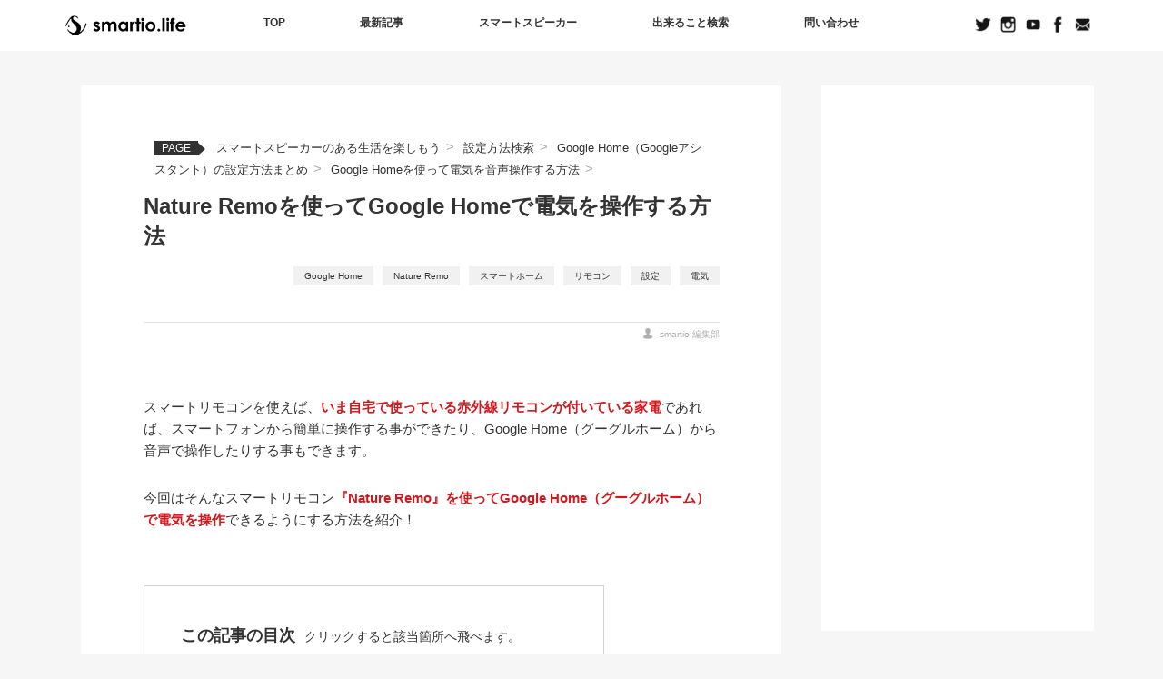

--- FILE ---
content_type: text/html; charset=UTF-8
request_url: https://smartio.life/smartspeaker/setting/google-home/light/nature-remo/
body_size: 18421
content:
<!DOCTYPE html>
<html lang="ja"
	prefix="og: https://ogp.me/ns#"  class="no-js">
<head>
	<meta charset="UTF-8">
	<meta name="viewport" content="width=device-width, user-scalable=no">
	<link rel="profile" href="http://gmpg.org/xfn/11">
	<link rel="pingback" href="https://smartio.life/xmlrpc.php">

	<!--[if lt IE 9]>
	<script src="https://smartio.life/wp-content/themes/twentyfifteen/js/html5.js"></script>
	<![endif]-->
	<script>(function(html){html.className = html.className.replace(/\bno-js\b/,'js')})(document.documentElement);</script>
<title>Nature Remoを使ってGoogle Homeで電気を操作する方法 | smartio.life</title>
	    <script>
	        var ajaxurl = "https://smartio.life/wp-admin/admin-ajax.php";
	    </script>
	    <script>
        var ajaxurl = 'https://smartio.life/wp-admin/admin-ajax.php';
    </script>

<!-- All in One SEO Pack 3.3.4 によって Michael Torbert の Semper Fi Web Design[542,606] -->
<meta name="description"  content="Nature Remo（ネイチャーリモ）を使ってGoogle Home（グーグルホーム）で電気をつける！" />

<meta name="keywords"  content="スマートリモコン,nature,remo,google,home,グーグルホーム,電気,google home,nature remo,スマートホーム,リモコン,設定" />

<script type="application/ld+json" class="aioseop-schema">{"@context":"https://schema.org","@graph":[{"@type":"Organization","@id":"https://smartio.life/#organization","url":"https://smartio.life/","name":"smartio.life","sameAs":[]},{"@type":"WebSite","@id":"https://smartio.life/#website","url":"https://smartio.life/","name":"smartio.life","publisher":{"@id":"https://smartio.life/#organization"}},{"@type":"WebPage","@id":"https://smartio.life/smartspeaker/setting/google-home/light/nature-remo/#webpage","url":"https://smartio.life/smartspeaker/setting/google-home/light/nature-remo/","inLanguage":"ja","name":"Nature Remo\u3092\u4f7f\u3063\u3066Google Home\u3067\u96fb\u6c17\u3092\u64cd\u4f5c\u3059\u308b\u65b9\u6cd5","isPartOf":{"@id":"https://smartio.life/#website"},"image":{"@type":"ImageObject","@id":"https://smartio.life/smartspeaker/setting/google-home/light/nature-remo/#primaryimage","url":"https://smartio.life/wp-content/uploads/2018/05/googlehome-remo-light_newthumbnail.png","width":400,"height":282},"primaryImageOfPage":{"@id":"https://smartio.life/smartspeaker/setting/google-home/light/nature-remo/#primaryimage"},"datePublished":"2018-02-26T02:53:49+00:00","dateModified":"2026-01-06T09:46:57+00:00","description":"Nature Remo\uff08\u30cd\u30a4\u30c1\u30e3\u30fc\u30ea\u30e2\uff09\u3092\u4f7f\u3063\u3066Google Home\uff08\u30b0\u30fc\u30b0\u30eb\u30db\u30fc\u30e0\uff09\u3067\u96fb\u6c17\u3092\u3064\u3051\u308b\uff01"}]}</script>
<link rel="canonical" href="https://smartio.life/smartspeaker/setting/google-home/light/nature-remo/" />
<meta property="og:type" content="article" />
<meta property="og:title" content="Nature Remoを使ってGoogle Homeで電気を操作する方法 | smartio.life" />
<meta property="og:description" content="Nature Remo（ネイチャーリモ）を使ってGoogle Home（グーグルホーム）で電気をつける！" />
<meta property="og:url" content="https://smartio.life/smartspeaker/setting/google-home/light/nature-remo/" />
<meta property="og:site_name" content="smartio.life" />
<meta property="og:image" content="https://smartio.life/wp-content/uploads/2018/05/googlehome-remo-light_newthumbnail.png" />
<meta property="article:published_time" content="2018-02-26T02:53:49Z" />
<meta property="article:modified_time" content="2026-01-06T09:46:57Z" />
<meta property="og:image:secure_url" content="https://smartio.life/wp-content/uploads/2018/05/googlehome-remo-light_newthumbnail.png" />
<meta name="twitter:card" content="summary_large_image" />
<meta name="twitter:title" content="Nature Remoを使ってGoogle Homeで電気を操作する方法 | smartio.life" />
<meta name="twitter:description" content="Nature Remo（ネイチャーリモ）を使ってGoogle Home（グーグルホーム）で電気をつける！" />
<meta name="twitter:image" content="https://smartio.life/wp-content/uploads/2018/05/googlehome-remo-light_newthumbnail.png" />
<!-- All in One SEO Pack -->
<link rel='dns-prefetch' href='//s.w.org' />
<link rel="alternate" type="application/rss+xml" title="smartio.life &raquo; フィード" href="https://smartio.life/feed/" />
<link rel="alternate" type="application/rss+xml" title="smartio.life &raquo; コメントフィード" href="https://smartio.life/comments/feed/" />
<link rel='stylesheet' id='contact-form-7-css'  href='https://smartio.life/wp-content/plugins/contact-form-7/includes/css/styles.css?ver=5.1.6' type='text/css' media='all' />
<link rel='stylesheet' id='genericons-css'  href='https://smartio.life/wp-content/themes/twentyfifteen/genericons/genericons.css?ver=3.2' type='text/css' media='all' />
<link rel='stylesheet' id='twentyfifteen-style-css'  href='https://smartio.life/wp-content/themes/twentyfifteen/style.css?ver=4.9.26' type='text/css' media='all' />
<!--[if lt IE 9]>
<link rel='stylesheet' id='twentyfifteen-ie-css'  href='https://smartio.life/wp-content/themes/twentyfifteen/css/ie.css?ver=20141010' type='text/css' media='all' />
<![endif]-->
<!--[if lt IE 8]>
<link rel='stylesheet' id='twentyfifteen-ie7-css'  href='https://smartio.life/wp-content/themes/twentyfifteen/css/ie7.css?ver=20141010' type='text/css' media='all' />
<![endif]-->
<link rel='stylesheet' id='yesno_style-css'  href='https://smartio.life/wp-content/plugins/yesno/css/style.css?ver=1.0.8' type='text/css' media='all' />
<link rel='https://api.w.org/' href='https://smartio.life/wp-json/' />
<link rel='shortlink' href='https://smartio.life/?p=5153' />
<link rel="alternate" type="application/json+oembed" href="https://smartio.life/wp-json/oembed/1.0/embed?url=https%3A%2F%2Fsmartio.life%2Fsmartspeaker%2Fsetting%2Fgoogle-home%2Flight%2Fnature-remo%2F" />
<link rel="alternate" type="text/xml+oembed" href="https://smartio.life/wp-json/oembed/1.0/embed?url=https%3A%2F%2Fsmartio.life%2Fsmartspeaker%2Fsetting%2Fgoogle-home%2Flight%2Fnature-remo%2F&#038;format=xml" />
<link rel="icon" href="https://smartio.life/wp-content/uploads/2018/09/fabicon-sakanakun-300x300-150x150.png" sizes="32x32" />
<link rel="icon" href="https://smartio.life/wp-content/uploads/2018/09/fabicon-sakanakun-300x300.png" sizes="192x192" />
<link rel="apple-touch-icon-precomposed" href="https://smartio.life/wp-content/uploads/2018/09/fabicon-sakanakun-300x300.png" />
<meta name="msapplication-TileImage" content="https://smartio.life/wp-content/uploads/2018/09/fabicon-sakanakun-300x300.png" />
		
		
    <script type="text/javascript" src="https://ajax.googleapis.com/ajax/libs/jquery/1.8.1/jquery.min.js?ver=1.8.1"></script>
	<script type="text/javascript" src="/wp-content/themes/twentyfifteen/slick/slick.min.js"></script>
<!-- ↓Global site tag (gtag.js) - Google Analytics↓ -->
<script async src="https://www.googletagmanager.com/gtag/js?id=UA-109768571-1"></script>
<script>
  window.dataLayer = window.dataLayer || [];
  function gtag(){dataLayer.push(arguments);}
  gtag('js', new Date());
  gtag('config', 'UA-109768571-1');
</script>
<!-- Google Tag Manager -->
<script>(function(w,d,s,l,i){w[l]=w[l]||[];w[l].push({'gtm.start':
new Date().getTime(),event:'gtm.js'});var f=d.getElementsByTagName(s)[0],
j=d.createElement(s),dl=l!='dataLayer'?'&l='+l:'';j.async=true;j.src=
'https://www.googletagmanager.com/gtm.js?id='+i+dl;f.parentNode.insertBefore(j,f);
})(window,document,'script','dataLayer','GTM-P3RQWPB');</script>
<!-- End Google Tag Manager -->

	<!-- NEWTOPPAGE only -->

	</head>

<body class="page-template-default page page-id-5153 page-child parent-pageid-2487">
	
<!-- Google Tag Manager (noscript) -->
<noscript><iframe src="https://www.googletagmanager.com/ns.html?id=GTM-P3RQWPB"
height="0" width="0" style="display:none;visibility:hidden"></iframe></noscript>
<!-- End Google Tag Manager (noscript) -->

<script>
		function changeTwitterWidgetDesign(){
		var $twitter_widget = $('iframe.twitter-timeline');
		var $twitter_widget_contents = $twitter_widget.contents();
		if ($twitter_widget.length > 0 && $twitter_widget[0].contentWindow.document.body.innerHTML !== ""){
		$twitter_widget_contents.find('head').append('<link href="https://smartio.life/wp-content/themes/twentyfifteen/twitter-time.css" rel="stylesheet" 	type="text/css">');
	}
		else {
		setTimeout(function(){
		changeTwitterWidgetDesign();
		}, 350);
	}
}
changeTwitterWidgetDesign();
</script>
	
	
	
<!-- PC -->

<div id="page" class="hfeed site">
	

<!-- PC start -->

	
<header id="masthead" class="site-header" role="banner">
	
<!-- NAGACHAN  -->	
	
<script type="text/javascript">
$(function() {
    var nav = $('.main-navigation');
    var navTop = nav.offset().top;
	var navHeight = $(nav).height();
    $(window).scroll(function () {
        var winTop = $(this).scrollTop();
        if (winTop >= navTop + navHeight) {
            nav.addClass('fixed');
        } else if (winTop <= navTop + navHeight) {
            nav.removeClass('fixed');
        }
    });
});
</script>

	<nav id="site-navigation" class="main-navigation" role="navigation">
		
		<div class="front-header-inner">
		<h1 class="site-title"><a href="https://smartio.life/" rel="home"><img src="https://smartio.life/wp-content/uploads/2019/12/smartio-blacklogo.png" alt="smartio"></a></h1>

		<div class="nav-top">
			<div class="fixed-inner">
			<div class="width-menutoggle">
				<ul class="clearfix">
					<li><a href="/">TOP</a></li>
					<li><a href="/news/">最新記事</a></li>
					<li><a href="/smartspeaker/">スマートスピーカー</a></li>
					<li><a href="/setting/">出来ること検索</a></li>
					<li><a href="/contact/">問い合わせ</a></li>
				</ul>
			</div>
			</div>
		</div>


		<ul>
			<li><a href="https://twitter.com/smartiolife" target="_blank" rel="nofollow"><img src="https://smartio.life/wp-content/uploads/2019/12/nav-front-sns01.png" alt="Twitter"></a></li>
			<li><a href="https://www.instagram.com/smartiolife/" target="_blank" rel="nofollow"><img src="https://smartio.life/wp-content/uploads/2019/12/nav-front-sns02.png" alt="Instagram"></a></li>
			<li><a href="https://www.youtube.com/channel/UCOPqOWugk_UVNw2SumROJ6A" target="_blank" rel="nofollow"><img src="https://smartio.life/wp-content/uploads/2019/12/nav-front-sns03.png" alt="Youtube"></a></li>
			<li><a href="https://www.facebook.com/smartiolife/" target="_blank" rel="nofollow"><img src="https://smartio.life/wp-content/uploads/2019/12/nav-front-sns04.png" alt="Facebook"></a></li>
			<li><a href="/contact/"><img src="https://smartio.life/wp-content/uploads/2019/12/nav-front-sns05.png" alt="問い合わせ"></a></li>
		</ul>
	
	</div>
	</nav>
			
	<!-- NAGACHAN  -->
</header>
	

	
	
	

	
	
	
	
<!-- PC -->
	

<!-- mobile -->
	

<!-- iPad -->	
	
	
	
	
	
<script type="text/javascript">
$(function(){
	$('a picture').hover(function(){
		$(this).find('source').attr('srcset', $(this).find('source').attr('srcset').replace('_off', '_hover'));
	}, function(){
		if (!$(this).hasClass('currentPage')) {             
			$(this).find('source').attr('srcset', $(this).find('source').attr('srcset').replace('_hover', '_off'));
		}
	}); 
	$('a img').hover(function(){
		$(this).attr('src', $(this).attr('src').replace('_off', '_hover'));
	}, function(){
		if (!$(this).hasClass('currentPage')) {
			$(this).attr('src', $(this).attr('src').replace('_hover', '_off'));	
		}
	});
});
</script>
	

				
			
			
		
		
		
		
		
		
	
	
	
	
	
	
	
	
	<div id="content" class="site-content">
		
		



	<div id="primary" class="content-area">
		<main id="main" class="site-main" role="main">

		
<article id="post-5153" class="post-5153 page type-page status-publish has-post-thumbnail hentry category-google-home tag-google-home tag-nature-remo tag-smarthome tag-remote-controller tag-configuration tag-electrical">
	
	
	
			       	          	          
	
		<div id="breadcrumbs">
		<span class="bread_page">PAGE</span>		<a href="https://smartio.life/smartspeaker/" title="スマートスピーカーのある生活を楽しもう">
	スマートスピーカーのある生活を楽しもう</a><span id="arrow-breadcrumbs">></span>
		<a href="https://smartio.life/smartspeaker/setting/" title="設定方法検索">
	設定方法検索</a><span id="arrow-breadcrumbs">></span>
		<a href="https://smartio.life/smartspeaker/setting/google-home/" title="Google Home（Googleアシスタント）の設定方法まとめ">
	Google Home（Googleアシスタント）の設定方法まとめ</a><span id="arrow-breadcrumbs">></span>
		<a href="https://smartio.life/smartspeaker/setting/google-home/light/" title="Google Homeを使って電気を音声操作する方法">
	Google Homeを使って電気を音声操作する方法</a><span id="arrow-breadcrumbs">></span>
			</div>
	
	
			     <header class="entry-header">
				 <h1 class="entry-title" itemprop="headline">Nature Remoを使ってGoogle Homeで電気を操作する方法</h1>				 <div class="tags_head"><ul><li><a href="https://smartio.life/tag/google-home/" rel="tag">Google Home</a></li><li><a href="https://smartio.life/tag/nature-remo/" rel="tag">Nature Remo</a></li><li><a href="https://smartio.life/tag/smarthome/" rel="tag">スマートホーム</a></li><li><a href="https://smartio.life/tag/remote-controller/" rel="tag">リモコン</a></li><li><a href="https://smartio.life/tag/configuration/" rel="tag">設定</a></li><li><a href="https://smartio.life/tag/electrical/" rel="tag">電気</a></li></ul></div>
				 <div class="author_head"><span class="author" itemprop="author">smartio 編集部</span></div>
			     </header><!-- .entry-header -->
	          		   			
	<!---<p>掲示板</p>--->
	
	
	<div class="entry-content">
		<p>スマートリモコンを使えば、<span class="red bold">いま自宅で使っている赤外線リモコンが付いている家電</span>であれば、スマートフォンから簡単に操作する事ができたり、Google Home（グーグルホーム）から音声で操作したりする事もできます。</p>

<p>今回はそんなスマートリモコン<span class="red bold">『Nature Remo』を使ってGoogle Home（グーグルホーム）で電気を操作</span>できるようにする方法を紹介！</p>


<div class="table_of_contents">
	<p>この記事の目次<span>クリックすると該当箇所へ飛べます。</span></p>

	<ul class="main_ul">
		<li><a href="#01"><span class="num">1</span>Google HomeでNature Remoを操作するのに必要な物</a></li>
		<li><a href="#02"><span class="num">2</span>Google Homeアプリで『Nature Remo』スキルを追加</a></li>
		<li>
			<ul>
				<li><a href="#03"><span class="num">2-1</span>ルーティン機能！簡単な言い方にする</a></li>
				<li><a href="#04"><span class="num">2-2</span>Google Home（グーグルホーム）で『Nature Remo』を使って電気をつける</a></li>
			</ul>
		</li>
	</ul>
</div>



<h2 class="headline_second" id="01" title="設定に必要なもの"><span class="headline_num">1.</span>Google HomeでNature Remoを操作するために必要なもの</h2>



<ul class="list_number">
	<li>Wi-Fiアクセスポイント</li>
	<li>スマートフォンあるいはタブレット</li>
	<li>Nature Remo</li>
	<li>Nature Remoスマートフォンアプリ</li>
	<li>Google Home（デバイス）</li>
	<li>Google Homeアプリ</li>
</ul>

<p>スマートスピーカー（デバイス）に関しては、『Google Home』『Google Home mini』どちらでも大丈夫です。</p>

<h2 class="headline_second" id="02" title="設定手順"><span class="headline_num">2.</span>Google Homeアプリで『Nature Remo』を有効化する</h2>


<p>Google HomeでNature Remoで登録したリモコンを音声で操作できるようにするには、まず<span class="red bold">Google Homeアプリで『Nature Remo』のリンクと連携</span>させて使えるようにしましょう。</p>

<p>Google HomeアプリとNature Remoをリンクさせるには以下のように話しかけてください！</p>

<div class="talk">

        <div class="talk_01">
	<span>OK Google、ネイチャーリモと繋いで</span>
	</div>


        <div class="talk_02">
	<span>ネイチャーリモとリンクされていません。Google HomeアプリでネイチャーリモとGoogleアカウントをリンクできます。</span>
	</div>

</div>

<p>このように、Google Homeに言われます。言われた通りにGoogleアプリを開いて、Nature Remoとの連携を進みていきましょう！</p>


<img src="https://smartio.life/wp-content/uploads/2018/02/googlehome-natureremo-aricon01.png" alt="Google HomeでNature Remoを使う方法" class="center-img">


<p>上画像（左）のように、青色の『<span class="red bold">Nature Remoにリンク</span>』と表示されます。右下にある『リンク』をタップしてアカウントのリンクを進めていきましょう！</p>

<p>これでもう既にGoogle HomeアプリとNature Remoのアカウントはリンクされ、音声だけで操作ができるようになっています。ただ注意してもらいたいのが、<span class="red bold">スマートフォンアプリ『Nature Remo』の方で家電のリモコンを設定しておく必要</span>があります！</p>

<p>家電の登録に関しては、下の記事を参考にしてください。</p>


<dl class="link">
	<dt>Nature Remoセットアップ</dt>
	<dd>
		<ul>
			<li><a href="https://smartio.life/smartspeaker/setting/nature-remo/#04">Nature Remoでデバイス（家電）の登録・操作方法</a></li>
		</ul>
	</dd>
</dl>


<p>Nature Remoアプリの方で電気の登録を既に行っている場合は、『<span class="red bold">OK Google、ネイチャーリモを使って電気をつけて</span>』と話しかければちゃんと電気の電源を入れてくれるます！</p>

<p>話しかけ方例は以下の通りです。</p>

<table class="im_tbale">
<tbody>
<tr>
<td align="left" style="width:30%;">電源のON/OFF</td>
<td align="left">・「OK,Google. ネイチャーリモを使って電気をつけて」<br>・「OK,Google. ネイチャーリモを使って電気を消して」</td>
</tr>
<tr>
<td align="left">明るさの切り替え <span class="red bold">※1</span></td>
<td align="left">・「OK,Google. ネイチャーリモを使って電気を暗くして」</td>
</tr>
</tbody>
</table>

<p><small><span class="red bold">※1</span>　明るさの切り替えに関しては登録した赤外線リモコンに明るさ切り替えの機能が元々ある場合に限るので注意してください。</small></p>

<p>でもただ電気をつけるのに、『ネイチャーリモを使って』と毎回言わないといけないのは面倒じゃないですか？そういう時は<span class="red bold">ルーティン機能</span>を使いましょう！</p>


<h3 class="headline_third" id="03" title="ルーティン機能で言い換え"><span class="headline_num">2-1</span>ルーティン機能で言い換え！簡単な言い方にする</h3>

<img src="https://smartio.life/wp-content/uploads/2019/10/googlehome-routin3.jpg" class="center-img" alt="Google HomeでNature Remoを使う方法">

<p>Google Homeアプリの『ルーティン機能』を使えば、<span class="red bold">やってもらいたい動作の言い換えが簡単</span>にできます！</p>
<p>上画像のように、Gogole Homeアプリのメニューから最右のアイコンをタップし、『その他の設定』を選択。その後アシスタントタブの中から『ルーティン』をタップしましょう。</p>



<img src="https://smartio.life/wp-content/uploads/2018/02/googlehome-natureremo-aricon03.png" class="center-img" alt="Google HomeでNature Remoを使う方法">

<p>ルーティン設定画面では、上画像のように登録したルーティンが一覧で表示されます。ページ下部にある＋のアイコンをタップすると、新規で追加が可能です。</p>



<img src="/wp-content/uploads/2018/02/google-remo-denki03.png" class="center-img" alt="Google HomeでNature Remoを使う方法">

<p>こちらで新しくルーティンを追加していきます。ここでは、『<span class="red bold">自分がGoogle Homeに伝える言葉</span>』と『<span class="red bold">その言葉の時にGoogle Homeが実行する動作</span>』の設定です。</p>
<p>上画像を見てもらうとわかるように、『こう言ったとき&#8230;』に言い換えの言葉を入れます。今回の例で言えば『電気をつけて』です。更に『Google アシスタントによる操作&#8230;』では言わないといけない言葉を含めた動作をいれます。今回の例では、『ネイチャーリモを使って電気をつけて』ですね。これを言わないと本来は動作してくれませんからね。</p>

<p>この設定を使う事によって、『ネイチャーリモを使って電気をつけて』というワードを『電気をつけて』だけにする事ができるという事です！便利でしょう？</p>


<h3 class="headline_third" id="04"><span class="headline_num">2-2</span>Google Home（グーグルホーム）で『Nature Remo』を使って電気をつける</h3>



<p>冒頭で見てもらった動画内では、電気の電源を点けただけですが、<span class="red bold">電源ON/OFF</span>、<span class="red bold">明るさの変更</span>などをGoogle Homeから音声だけで行う事ができます。ルーティン機能を使う事でワードもシンプルになりますし、非常に使いやすいです！</p>


<p>今回Google Homeを使ってNature Remoを操作していきました。声だけで操作できるようになれば、ベッドの上からでも電気を消したり、帰ってきた時に荷物を置きながら電気をつけたりもできるようになるので便利です！</p>


<div class="item-group">

    <h4>この記事で紹介した商品はこちら</h4>
    	<div class="item-group-list">	<div class="itemshop-list first">		<img src="https://smartio.life/wp-content/uploads/2018/07/store-remocon-natureremomini01.png" alt="Nature Remo Mini">
		<div class="itemshop-list-inner">
			<div class="itemshop-name"><span>スマートリモコン</span>Nature Remo Mini</div>
			<div class="itemshop-price pri_vjy">							<input type="hidden" name="asin_vjy" value="B08P6ZSXWZ">
				<input type="hidden" name="price_vjy" value="pri_vjy">
				<input type="hidden" name="mch_vjy" value="0">
				<input type="hidden" name="sch_vjy" value="0">
				<input type="hidden" name="spl_vjy" value="6120">
				<input type="hidden" name="spl2_vjy" value="5770">
			</div>
			<ul>
				<li class="itemshop-btn amazon"><a href="https://www.amazon.co.jp/Nature-%E3%82%B9%E3%83%9E%E3%83%BC%E3%83%88%E3%83%AA%E3%83%A2%E3%82%B3%E3%83%B3-Remo-%E3%83%8D%E3%82%A4%E3%83%81%E3%83%A3%E3%83%BC%E3%83%AA%E3%83%A2%E3%83%9F%E3%83%8B2-Remo-2W2/dp/B08P6ZSXWZ/?tag=nwk-iot-22" target="_blank" rel="nofollow"><span>公式サイト</span>で販売中</a></li>
				<li class="itemshop-btn_comment_amazon"><a href="https://www.amazon.co.jp/Nature-%E3%82%B9%E3%83%9E%E3%83%BC%E3%83%88%E3%83%AA%E3%83%A2%E3%82%B3%E3%83%B3-Remo-%E3%83%8D%E3%82%A4%E3%83%81%E3%83%A3%E3%83%BC%E3%83%AA%E3%83%A2%E3%83%9F%E3%83%8B2-Remo-2W2/product-reviews/B08P6ZSXWZ/?tag=nwk-iot-22" target="_blank" rel="nofollow">商品の口コミを見る</a></li>
				<li><a href="https://smartio.life/store/electronics/smart-remotecontroller/nature-remo-mini/">もっと詳しく知りたい</a></li>
			</ul>
		</div>
	</div>	<div class="itemshop-list second">		<img src="https://smartio.life/wp-content/uploads/2019/07/smartiostore-googlenest-hub01.jpg" alt="Google Nest Hub">
		<div class="itemshop-list-inner">
			<div class="itemshop-name"><span>スマートスピーカー</span>Google Nest Hub</div>
			<div class="itemshop-price pri_VJE">							<input type="hidden" name="asin_VJE" value="">
				<input type="hidden" name="price_VJE" value="pri_VJE">
				<input type="hidden" name="mch_VJE" value="1">
				<input type="hidden" name="sch_VJE" value="0">
				<input type="hidden" name="spl_VJE" value="">
				<input type="hidden" name="spl2_VJE" value="">
			</div>
			<ul>
				<li class="itemshop-btn"><a href="https://smartio.life/google-nesthub" target="_blank" rel="nofollow"><span>公式サイト</span>で販売中</a></li>
				<li class="itemshop-btn_comment_etc">商品の口コミを見る</li>
				<li><a href="https://smartio.life/store/audio/speaker/google-nest-hub/">もっと詳しく知りたい</a></li>
			</ul>
		</div>
	</div>	<div class="itemshop-list third">		<img src="https://smartio.life/wp-content/uploads/2018/02/googlehomemini-product-img.png" alt="Google Nest Mini">
		<div class="itemshop-list-inner">
			<div class="itemshop-name"><span>スマートスピーカー</span>Google Nest Mini</div>
			<div class="itemshop-price pri_a1u">							<input type="hidden" name="asin_a1u" value="">
				<input type="hidden" name="price_a1u" value="pri_a1u">
				<input type="hidden" name="mch_a1u" value="1">
				<input type="hidden" name="sch_a1u" value="0">
				<input type="hidden" name="spl_a1u" value="">
				<input type="hidden" name="spl2_a1u" value="">
			</div>
			<ul>
				<li class="itemshop-btn"><a href="https://smartio.life/google-nest-mini" target="_blank" rel="nofollow"><span>公式サイト</span>で販売中</a></li>
				<li class="itemshop-btn_comment_etc">商品の口コミを見る</li>
				<li><a href="https://smartio.life/store/audio/speaker/google-nestmini/">もっと詳しく知りたい</a></li>
			</ul>
		</div>
	</div>		</div>
		
		<script>
		
		
(jQuery)(function(){
	//input hiddenから値を取る処理
	
		var aaa = '';
		//console.log("aaa-mae = " + aaa);
		aaa = '["vjy","VJE","a1u"]';
		aaa = aaa.replace("[","");
		aaa = aaa.replace("]","");
		aaa = aaa.replace(/\"/g,"");
		aaa = aaa.split(",");
		
		//↓機能改善・修正時データ確認用ログ(価格取得モード)
		//console.log("aaa = " + aaa);
		//console.log("aaa[0] = " + aaa[0]);
		//console.log("aaa[1] = " + aaa[1]);
		//console.log("aaa[2] = " + aaa[2]);
		
		var bbb = '';
		bbb = '["Nature Remo Mini","Google Nest Hub","Google Nest Mini"]';
		bbb = bbb.replace("[","");
		bbb = bbb.replace("]","");
		bbb = bbb.replace(/\"/g,"");
		bbb = bbb.split(",");
		
		//↓機能改善・修正時データ確認用ログ(商品名)
		//console.log("bbb = " + bbb);
		//console.log("bbb[0] = " + bbb[0]);
		//console.log("bbb[1] = " + bbb[1]);
		//console.log("bbb[2] = " + bbb[2]);
		
	var mn = "";
	mn = bbb;
	
	var asin1 = "";
	var asin2 = "";
	var asin3 = "";
	
	//↓機能改善・修正時データ確認用ログ(Amazon ASINコード)
	//console.log("asin1-ichi = " + asin1);
	//console.log("asin2-ichi = " + asin2);
	//console.log("asin3-ichi = " + asin3);
	
	asin1 = (jQuery)('div.itemshop-price.pri_'+ aaa[0] +' input:hidden[name=asin_'+ aaa[0] +']').val();
	asin1_c = (jQuery)('div.itemshop-price.pri_'+ aaa[0] +' input:hidden[name=mch_'+ aaa[0] +']').val();
	asin1_sc = (jQuery)('div.itemshop-price.pri_'+ aaa[0] +' input:hidden[name=sch_'+ aaa[0] +']').val();
	//console.log("asin1_sc(before) = " + asin1_sc);
	
	if(asin1 == ""){ //ASINコードが空欄の場合
		if(asin1_c == 1){
			asin1 = "dokuji"; //Amazon以外のチェックがあればdokuji
		}else if(asin1_c == 1 && asin1_sc == 1){
			asin1 = "sale";
		}else{
			asin1 = "none"; //単純にASINコードを入れ忘れならnone
		}
	}else{
		if(asin1_sc == 1){
			asin1 = "sale";
		}
	}
	
	asin2 = (jQuery)('div.itemshop-price.pri_'+ aaa[1] +' input:hidden[name=asin_'+ aaa[1] +']').val();
	asin2_c = (jQuery)('div.itemshop-price.pri_'+ aaa[1] +' input:hidden[name=mch_'+ aaa[1] +']').val();
	asin2_sc = (jQuery)('div.itemshop-price.pri_'+ aaa[1] +' input:hidden[name=sch_'+ aaa[1] +']').val();
	//console.log("asin2_sc(before) = " + asin2_sc);
	
	if(asin2 == ""){ //ASINコードが空欄の場合
		if(asin2_c == 1){
			asin2 = "dokuji"; //Amazon以外のチェックがあればdokuji
		}else if(asin2_c == 1 && asin2_sc == 1){
			asin2 = "sale";
		}else{
			asin2 = "none"; //単純にASINコードを入れ忘れならnone
		}
	}else{
		if(asin2_sc == 1){
			asin2 = "sale";
		}
	}
	
	asin3 = (jQuery)('div.itemshop-price.pri_'+ aaa[2] +' input:hidden[name=asin_'+ aaa[2] +']').val();
	asin3_c = (jQuery)('div.itemshop-price.pri_'+ aaa[2] +' input:hidden[name=mch_'+ aaa[2] +']').val();
	asin3_sc = (jQuery)('div.itemshop-price.pri_'+ aaa[2] +' input:hidden[name=sch_'+ aaa[2] +']').val();
	//console.log("asin3_sc(before) = " + asin3_sc);
	
	if(asin3 == ""){ //ASINコードが空欄の場合
		if(asin3_c == 1){
			asin3 = "dokuji"; //Amazon以外のチェックがあればdokuji
		}else if(asin3_c == 1 && asin3_sc == 1){
			asin3 = "sale";
		}else{
			asin3 = "none"; //単純にASINコードを入れ忘れならnone
		}
	}else{
		if(asin3_sc == 1){
			asin3 = "sale";
		}
	}
	//console.log("--- ↓価格取得モード↓ ---");
	//console.log("asin1(done) = " + asin1);
	//console.log("asin2(done) = " + asin2);
	//console.log("asin3(done) = " + asin3);
	//console.log("--- ↑価格取得モード↑ ---");
	//console.log(" ");
	
	var mes = "";
	mes = [asin1, asin2, asin3];
	
	(jQuery).ajax({
		type: 'POST',
		url: ajaxurl,
		data: {
			'action' : 'amzn',
			'mes' : mes,
			'mname' : bbb,
		}
	}).done(function (response) {
		// 成功処理
		//console.log("response = " + response);
		var res = JSON.parse(response);
		var res2 = new Array(3);
		var va = 0;
			
		//↓データ確認用ログ(価格取得の結果responseについて)
		//console.log("res = " + res);
		//console.log("response = " + response);
		//console.log("res.length = " + res.length);
			
		if(res.length == 0){
			 res = new Array("", "", "");
			 res2 = new Array("", "", "");
		}
		
		//console.log("--- ↓取得された価格↓ ---");
		//console.log(bbb[0] + "の価格 " + res[0]);
		//console.log(bbb[1] + "の価格 " + res[1]);
		//console.log(bbb[2] + "の価格 " + res[2]);
		//console.log("--- ↑取得された価格↑ ---");
		//console.log(" ");
		
		res.forEach(function(value){
			//console.log(value);
				
			if(value=="生産終了" || value=="販売終了"){
				res2[va]="";
			}else{
				//res2[va]="<span>新品</span>";
				res2[va]="";
			}
			va++;
		});
			
		if((jQuery)('div.itemshop-price.pri_'+ aaa[0] +' input:hidden[name=sch_'+ aaa[0] +']').val() == 0){
			(jQuery)('.pri_' + aaa[0]).html(res[0]+res2[0]);
		}
			
		if((jQuery)('div.itemshop-price.pri_'+ aaa[1] +' input:hidden[name=sch_'+ aaa[1] +']').val() == 0){
			(jQuery)('.pri_' + aaa[1]).html(res[1]+res2[1]);
		}
			
		if((jQuery)('div.itemshop-price.pri_'+ aaa[2] +' input:hidden[name=sch_'+ aaa[2] +']').val() == 0){
			(jQuery)('.pri_' + aaa[2]).html(res[2]+res2[2]);
		}
	}).fail(function (response, textStatus, errorThrown) {
		 	var res = $.parseJSON(response.responseText);
		    console.log("res(fail) = " + res);
		    //console.log("response(fail) = " + response.status);
		    //console.log("textStatus(fail) = " + textStatus);
		    //console.log("errorThrown(fail) = " + errorThrown);
	});
	
});(jQuery)

</script>


</div>


<h4 class="headline_fourth" id="07">Google Home（アシスタント）からできること・設定方法</h4>

<p>家電リモコン「Nature Remo（ネイチャーリモ）」と連携してGoogleアシスタントを搭載したGoogle Homeなどのスマートスピーカーから家電操作する場合には、以下のことができます。</p>

<div class="flick">

<div>
<div class="hikaku_box_header">
	<div class="in_box_header">
		<img src="https://smartio.life/wp-content/uploads/2018/05/flick-sozai-tv.png" alt="テレビ操作">
	</div>
	<table>
	<tbody>
		<tr><th colspan=2>テレビ</th></tr>
		<tr><th>・電源ON/OFF</th><td>◯</td></tr>
		<tr><th>・チャンネル操作</th><td>◯</td></tr>
		<tr><th>・音量の調節</th><td>◯</td></tr>
		<tr><th>設定リンク</th>
			<td class="ca2table-button">
			<ul>
				<li><a href="https://smartio.life/smartspeaker/setting/google-home/tv/nature-remo/">設定はこちら</a></li>
			</ul>
			</td>
		</tr>
	</tbody>
	</table>
</div>
</div>


<div>
<div class="hikaku_box_header">
	<div class="in_box_header">
		<img src="https://smartio.life/wp-content/uploads/2018/05/flick-sozai-aircon.png" alt="エアコン操作">
	</div>
	<table>
	<tbody>
		<tr><th colspan=2>エアコン</th></tr>
		<tr><th>・電源ON/OFF</th><td>◯</td></tr>
		<tr><th>・温度調節</th><td>◯</td></tr>
		<tr><th>・モード変更</th><td>◯</td></tr>
		<tr><th>設定リンク</th>
			<td class="ca2table-button">
			<ul>
				<li><a href="/smartspeaker/setting/google-home/air-con/nature-remo/">設定はこちら</a></li>
			</ul>
			</td>
		</tr>
	</tbody>
	</table>
</div>
</div>

</div>

<script type='text/javascript'>
$(document).ready(function(){
  $('.flick').slick({
  infinite: true,
  dots: true,
  dotsClass: 'dot-class',
  slidesToShow: 1,
  slidesToScroll: 1
  });
  });
</script>
<div class="test-mokuji-sp second">

</div>

				
		
       
				
				
<!-- 上に追加したら下にも追加 -->
		
		       		
		
	</div><!-- .entry-content -->
	
				
					    	
		    			    		
		    		
		    			
		    		 <script async src="//pagead2.googlesyndication.com/pagead/js/adsbygoogle.js"></script>
		    		 <script>(adsbygoogle = window.adsbygoogle || []).push({});</script>
		    		 <script type="text/javascript">
		    		   $(document).ready(function(){
		    		   var moji3 = '<div class="h2-adsense"><a href="https://px.a8.net/svt/ejp?a8mat=3B7EDU+24864Q+3MP0+BZVU9" rel="nofollow"><img border="0" width="728" height="90" alt="" src="https://www29.a8.net/svt/bgt?aid=200219538128&wid=032&eno=01&mid=s00000016938002015000&mc=1"></a><img border="0" width="1" height="1" src="https://www11.a8.net/0.gif?a8mat=3B7EDU+24864Q+3MP0+BZVU9" alt=""></div>';
		    		   $('.entry-content h2:first').before(moji3);
		    		   });
		    		 </script>
		    		
		    				    		
		    		
		    			    	
		    	
		    	
						
		
	
	

<!--  category3 -->
	
	
<section class="special_ct_bottom ranking">
	<header>
		<h1><span>特集コンテンツ</span><br>売れ筋スマートガジェットランキング</h1>
		<p>smartioでみんなが買っているスマートホームガジェットをカテゴリー毎にランキング形式で紹介しています。</p>
	</header>

	<ul>
		<li>
			<figure>
				<figcaption>スマートリモコン部門</figcaption>
				<img src="https://smartio.life/wp-content/uploads/2020/02/switchbothubmini-300.jpg" alt="SwitchBot Hub">
			</figure>

			<dl>
				<dt>SwitchBot Hub Mini<span>&yen;3,980</span></dt>
				<dd>いまの家電そのままでスマートスピーカーと連携して音声だけで操作ができる定番ガジェット</dd>
				<dd><a href="https://www.amazon.co.jp/gp/product/B07TTH5TMW/?tag=nwk-iot-22" target="_blank" rel="nofollow">Amazonで見る</a></dd>
				<dd><a href="https://smartio.life/switchbot-hub-mini_review" target="_blank" rel="nofollow">商品の口コミを見る</a></dd>
			</dl>
		</li>

		<li>
			<figure>
				<figcaption>スマートプラグ部門</figcaption>
				<img src="https://smartio.life/wp-content/uploads/2020/02/meross-image-300-180.jpg" alt="Meross">
			</figure>

			<dl>
				<dt>Merossスマートタップ<span>&yen;3,184</span></dt>
				<dd>コンセント+USBポートが4つ！このスマートプラグだけで色んな家電をスマート化できる</dd>
				<dd><a href="https://www.amazon.co.jp/dp/B07N6H82TS/?tag=nwk-iot-22" target="_blank" rel="nofollow">Amazonで見る</a></dd>
				<dd><a href="https://smartio.life/meross-smarttap_review" target="_blank" rel="nofollow">商品の口コミを見る</a></dd>
			</dl>
		</li>

		<li>
			<figure>
				<figcaption>スマートロック部門</figcaption>
				<img src="https://smartio.life/wp-content/uploads/2019/12/qrio-lock-300.jpg" alt="QrioLock">
			</figure>

			<dl>
				<dt>Qrio Lock<span>&yen;25,300</span></dt>
				<dd>玄関に取り付けるだけでスマホを持ってるだけでオートロック化、遠隔で解施錠が可能になる</dd>
				<dd><a href="https://www.amazon.co.jp/dp/B07DJGX1FF/?tag=nwk-iot-22" target="_blank" rel="nofollow">Amazonで見る</a></dd>
				<dd><a href="https://smartio.life/qrio-lock-qsl2_review" target="_blank" rel="nofollow">商品の口コミを見る</a></dd>
			</dl>
		</li>
	</ul>

	<div class="special_more ranking">
		<a href="https://smartio.life/special-ct02">他のランキングを見る</a>
	</div>

</section>


<section class="special_ct_bottom speaker">
	<header>
		<h1><span>特集コンテンツ</span><br>smartioが選ぶ買って正解のスピーカー</h1>
		<p>数あるスマートスピーカーの中から初心者向けのエントリーモデル、こだわりたい人向けのハイエンドモデルなど価格帯などからも買って間違いないスピーカーを紹介。</p>
	</header>

	<img src="https://smartio.life/wp-content/uploads/2020/02/amazonecho-dot-3rd-360img.jpg" alt="Amazon Echo Dot">

	<dl>
		<dt>初めての人向けのエントリーモデル部門</dt>
		<dd>Amazon Echo Dot(3rd)<span>&yen;5,980</span></dd>
		<dd>Alexa搭載のスマートスピーカー。Echoシリーズの中でも最安値のモデルだが、基本的なことはすべてできるコスパ抜群の商品。</dd>
		<dd><a href="https://www.amazon.co.jp/dp/B07PFFMQ64/?tag=nwk-iot-22" target="_blank" rel="nofollow">Amazonで見る</a></dd>
		<dd><a href="https://smartio.life/echo-dot-3rd_review" target="_blank" rel="nofollow">口コミを見る</a></dd>
	</dl>

	<div class="special_more speaker">
		<a href="https://smartio.life/special-ct01">他のスピーカーをもっと見る</a>
	</div>

</section>
	
	
	
	
	
			
	    	<section class="pickup_contents_bottom">
    	<header><h1><span>注目</span>今1番オススメする記事</h1></header>
    	<div class="pickup_contents_bottom_inner flick2">    		<div class="pickup_contents_box">
    		<div class="pickup_contents_box_inner">
    		   <a href="https://smartio.life/pickup07">
    		   <picture>
    		   <source type="image/webp" srcset="https://smartio.life/wp-content/uploads/2020/02/pickup-ranking-ele2002.webp">
    		   <img src="https://smartio.life/wp-content/uploads/2020/02/pickup-ranking-ele2002.jpg">
    		   </picture>
			   <h4>家電を音声操作できるようにする１番おすすめの方法</h4>
			   </a>
	        </div>
	        </div>    		<div class="pickup_contents_box">
    		<div class="pickup_contents_box_inner">
    		   <a href="https://smartio.life/pickup02">
    		   <picture>
    		   <source type="image/webp" srcset="https://smartio.life/wp-content/uploads/2019/07/amazonecho-kokogasugoi-thumbnail.webp">
    		   <img src="https://smartio.life/wp-content/uploads/2019/04/amazonecho-startup-new_thumbnail.jpg">
    		   </picture>
			   <h4>Amazon Echoを買ったらこれ！おすすめ機能と必須の設定まとめ！</h4>
			   </a>
	        </div>
	        </div>    		<div class="pickup_contents_box">
    		<div class="pickup_contents_box_inner">
    		   <a href="https://smartio.life/pickup03">
    		   <picture>
    		   <source type="image/webp" srcset="https://smartio.life/wp-content/uploads/2019/04/pickup-echoinput-thumbnail.webp">
    		   <img src="https://smartio.life/wp-content/uploads/2019/04/pickup-echoinput-thumbnail.jpg">
    		   </picture>
			   <h4>Echo Inputがすごい！スピーカー非搭載のAlexaデバイスの魅力とは</h4>
			   </a>
	        </div>
	        </div>    		<div class="pickup_contents_box">
    		<div class="pickup_contents_box_inner">
    		   <a href="https://smartio.life/pickup04">
    		   <picture>
    		   <source type="image/webp" srcset="https://smartio.life/wp-content/uploads/2019/04/kijishitapickup_thumbnail-03.webp">
    		   <img src="https://smartio.life/wp-content/uploads/2019/04/kijishitapickup_thumbnail-03.jpg">
    		   </picture>
			   <h4>【2019】Alexaスキルランキング総合BEST10！</h4>
			   </a>
	        </div>
	        </div>    		<div class="pickup_contents_box">
    		<div class="pickup_contents_box_inner">
    		   <a href="https://smartio.life/pickup05">
    		   <picture>
    		   <source type="image/webp" srcset="https://smartio.life/wp-content/uploads/2019/04/kijishitapickup_thumbnail-06.webp">
    		   <img src="https://smartio.life/wp-content/uploads/2019/04/kijishitapickup_thumbnail-06.jpg">
    		   </picture>
			   <h4>「Alexa」と「Googleアシスタント」を徹底比較！買うならどっち？</h4>
			   </a>
	        </div>
	        </div>    		<div class="pickup_contents_box">
    		<div class="pickup_contents_box_inner">
    		   <a href="https://smartio.life/pickup06">
    		   <picture>
    		   <source type="image/webp" srcset="https://smartio.life/wp-content/uploads/2020/02/smartspeakers-choice2002-thm.webp">
    		   <img src="https://smartio.life/wp-content/uploads/2020/02/smartspeakers-choice2002-thm.jpg">
    		   </picture>
			   <h4>失敗しないスマートスピーカーの選び方！厳選したおすすめを紹介</h4>
			   </a>
	        </div>
	        </div>    	
    	</div>
    	</section>
    	
    	<script type='text/javascript'>
				$(document).ready(function(){
				$('.flick2').not('.slick-initialized').slick({
				infinite: true,
				dots: true,
    			dotsClass: 'dot-class2',
				centerMode: true,
				centerPadding: '50px',
				initialSlide:1,
				slidesToShow: 2,
				slidesToScroll: 2
    		});
    		});
    	</script>	
			

	
	
	
	

	
		
	
<div class="googlead-pc">

<script async src="//pagead2.googlesyndication.com/pagead/js/adsbygoogle.js"></script>
<!-- smartio下部　PC -->
<ins class="adsbygoogle"
     style="display:inline-block;width:634px;height:90px"
     data-ad-client="ca-pub-6169326915486599"
     data-ad-slot="3408068998"></ins>
<script>
(adsbygoogle = window.adsbygoogle || []).push({});
</script>

</div>

<div class="twitter-bottom">
<a class="twitter-timeline" data-lang="ja" data-height="500" data-theme="light" href="https://twitter.com/smartiolife?ref_src=twsrc%5Etfw">Tweets by smartiolife</a> <script async src="https://platform.twitter.com/widgets.js" charset="utf-8"></script>
<a href="https://twitter.com/smartiolife?ref_src=twsrc%5Etfw" class="twitter-follow-button" data-lang="en" data-show-count="false">Follow @smartiolife</a><script async src="https://platform.twitter.com/widgets.js" charset="utf-8"></script>
</div>

	
	
		
<!--  category3 -->

<!--  12519 -->
<!--  bbpress -->
	
</article><!-- #post-## -->




		</main><!-- .site-main -->
	</div><!-- .content-area -->


	<!-- ストア各カテゴリTOP -->




	<div id="secondary" class="secondary">

      <!--  category3 -->

				
			<div id="widget-area" class="widget-area" role="complementary">
				<aside id="text-4" class="widget widget_text">			<div class="textwidget"><script async src="https://pagead2.googlesyndication.com/pagead/js/adsbygoogle.js"></script>
<!-- smartio side topbanner -->
<ins class="adsbygoogle"
     style="display:inline-block;width:300px;height:600px"
     data-ad-client="ca-pub-6169326915486599"
     data-ad-slot="3831762901"></ins>
<script>
     (adsbygoogle = window.adsbygoogle || []).push({});
</script></div>
		</aside><aside id="text-3" class="widget widget_text">			<div class="textwidget"><div class="storyline-widget"><h3>Alexaスキル開発</h3><ul><li><a href="https://smartio.life/skill-karadaabc" target="_blank"><div class="skills-widget-left"><h4>からだABC<span>smartio.life</span></h4><div class="starimg"><img src="https://smartio.life/wp-content/uploads/2018/04/star-5.png" alt="評価5"></div></div><div class="skills-widget-right"><img src="https://smartio.life/wp-content/uploads/2018/04/skills-01.png" alt="からだABC"></div></a></li><li><a href="https://smartio.life/skill-animalabc" target="_blank"><div class="skills-widget-left"><h4>どうぶつABC<span>smartio.life</span></h4><div class="starimg"><img src="https://smartio.life/wp-content/uploads/2018/04/star-5.png" alt="評価5"></div></div><div class="skills-widget-right"><img src="https://smartio.life/wp-content/uploads/2018/04/skills-02.png" alt="どうぶつABC"></div></a></li><li><a href="https://smartio.life/skill-worldabc" target="_blank"><div class="skills-widget-left"><h4>せかいのくにABC<span>smartio.life</span></h4><div class="starimg"><img src="https://smartio.life/wp-content/uploads/2018/04/star-5.png" alt="評価5"></div></div><div class="skills-widget-right"><img src="https://smartio.life/wp-content/uploads/2018/04/skills-03.png" alt="せかいのくにABC"></div></a></li><li><a href="https://smartio.life/skill-fruitsabc" target="_blank"><div class="skills-widget-left"><h4>くだものABC<span>smartio.life</span></h4><div class="starimg"><img src="https://smartio.life/wp-content/uploads/2018/04/star-5.png" alt="評価5"></div></div><div class="skills-widget-right"><img src="https://smartio.life/wp-content/uploads/2018/11/fruits-abc-sideimage.png" alt="くだものABC"></div></a></li><li><a href="https://smartio.life/liberty-english" target="_blank"><div class="skills-widget-left"><h4>リバティーイングリッシュ<span>smartio.life</span></h4><div class="starimg"><img src="https://smartio.life/wp-content/uploads/2018/04/star-5.png" alt="評価5"></div></div><div class="skills-widget-right"><img src="https://smartio.life/wp-content/uploads/2018/11/liberty-english-sideimage.png" alt="リバティーイングリッシュ"></div></a></li><li><a href="https://smartio.life/skill-meijitravelor" target="_blank"><div class="skills-widget-left"><h4>幕末トラベラー<span>smartio.life</span></h4><div class="starimg"><img src="https://smartio.life/wp-content/uploads/2018/04/star-5.png" alt="評価5"></div></div><div class="skills-widget-right"><img src="https://smartio.life/wp-content/uploads/2018/11/bakumatsu-travelor-sideimage.png" alt="幕末トラベラー"></div></a></li><li><a href="https://smartio.life/come-on" target="_blank"><div class="skills-widget-left"><h4>COME ON~噛む音~<span>smartio.life</span></h4><div class="starimg"><img src="https://smartio.life/wp-content/uploads/2018/04/star-5.png" alt="評価5"></div></div><div class="skills-widget-right"><img src="https://smartio.life/wp-content/uploads/2018/11/come-on-sideimage.png" alt="噛む音"></div></a></li><li class="storyline-amazonbutton"><a href="https://smartio.life/amazon-skillstore" target="_blank">スキルストア</a></li></ul></div></div>
		</aside><aside id="text-5" class="widget widget_text">			<div class="textwidget"><div class="speaker_widget">
<h3>Smart speaker</h3>
<p>スマートスピーカーで出来る事</p>
<ul>
<li><a href="/smartspeaker/amazonecho/">Amazon echo</a></li>
<li><a href="/smartspeaker/google-home/">Google Home</a></li>
<li><a href="/smartspeaker/line-wave/">LINE Clova</a></li>
<li><a href="/smartspeaker/sony-lf-s50g/">SONY LF-S50G</a></li>
<li><a href="/smartspeaker/jbl-link/">JBL LINK</a></li>
<li><a href="/smartspeaker/eufy-genie/">Eufy Genie</a></li>
<li><a href="/smartspeaker/sonos-one/">Sonos</a></li>
<li><a href="/smartspeaker/bose-home-speaker-500/">BOSE HOME 500</a></li>
</ul>
</div></div>
		</aside><aside id="text-10" class="widget widget_text">			<div class="textwidget"><div class="side-googlead">
<script async src="//pagead2.googlesyndication.com/pagead/js/adsbygoogle.js"></script>
<!-- smartioサイドバー -->
<ins class="adsbygoogle"
     style="display:block"
     data-ad-client="ca-pub-6169326915486599"
     data-ad-slot="5302456122"
     data-ad-format="auto"></ins>
<script>
(adsbygoogle = window.adsbygoogle || []).push({});
</script>
</div></div>
		</aside><aside id="text-9" class="widget widget_text">			<div class="textwidget"><div class="widget_search">
<h3>Search</h3>
<p>スマートスピーカーで出来ること検索</p>
		<div class="pulldownset">
		<form method="post" action="/smartspeaker/setting/">		<select name="k_spkselect" class="speaker-select">	    	<option value="6">Amazon Echo</option>	    	<option value="7">Google Home</option>	    	<option value="8">LINE Clova</option>	    	<option value="124">SONY LF-S50G</option>	    	<option value="170">JBL LINK</option>	    	<option value="" selected>スマートスピーカー選択</option></select><br>		
		<select name="can-select-1" class="mainselect">
			<option value="">カテゴリー選択</option>	    	<option class="mainselect-1" value="canslt-1-133">キッチン＆フード</option>	    	<option class="mainselect-2" value="canslt-2-100">ショッピング</option>	    	<option class="mainselect-3" value="canslt-3-27">スマートホーム</option>	    	<option class="mainselect-4" value="canslt-4-88">動画</option>	    	<option class="mainselect-5" value="canslt-5-9">ニュース</option>	    	<option class="mainselect-6" value="canslt-6-98">ミュージック・オーディオ</option>	    	<option class="mainselect-7" value="canslt-7-94">仕事効率化</option>	    	<option class="mainselect-8" value="canslt-8-93">ライフスタイル</option>	    	<option class="mainselect-9" value="canslt-9-95">ビジネス・金融</option>	    	<option class="mainselect-10" value="canslt-10-92">ゲーム・娯楽</option>	    	<option class="mainselect-11" value="canslt-11-96">教育</option>	    	<option class="mainselect-12" value="canslt-12-107">ヘルスケア</option>	    	<option class="mainselect-13" value="canslt-13-97">お役立ち</option></select><br>		<select id="canslt-1-133" class="subbox" name="can-select-2">
			<option value="">詳細選択</option>    		<option value="134">家電を操作</option>    		</select>		<select id="canslt-2-100" class="subbox" name="can-select-3">
			<option value="">詳細選択</option>    		<option value="135">ネットショッピング</option>    		</select>		<select id="canslt-3-27" class="subbox" name="can-select-4">
			<option value="">詳細選択</option>    		<option value="136">施錠する</option>    		<option value="137">こたつをつける</option>    		<option value="139">掃除をする</option>    		<option value="102">エアコンを点ける</option>    		<option value="104">テレビを点ける</option>    		<option value="105">電気を点ける</option>    		</select>		<select id="canslt-4-88" class="subbox" name="can-select-5">
			<option value="">詳細選択</option>    		<option value="88">動画を再生</option>    		</select>		<select id="canslt-5-9" class="subbox" name="can-select-6">
			<option value="">詳細選択</option>    		<option value="141">天気予報を聞く</option>    		<option value="166">最新ニュースを聞く</option>    		</select>		<select id="canslt-6-98" class="subbox" name="can-select-7">
			<option value="">詳細選択</option>    		<option value="142">音楽を聴く</option>    		<option value="143">ラジオを聴く</option>    		<option value="144">Bluetooth接続する</option>    		</select>		<select id="canslt-7-94" class="subbox" name="can-select-8">
			<option value="">詳細選択</option>    		<option value="147">スマートフォンを探す</option>    		<option value="148">メールを送る</option>    		<option value="145">タイマーを設定</option>    		<option value="146">メモを残す</option>    		</select>		<select id="canslt-8-93" class="subbox" name="can-select-9">
			<option value="">詳細選択</option>    		<option value="149">施設を検索</option>    		<option value="138">音声メッセージを送る</option>    		<option value="150">安全確認</option>    		<option value="269">電話をかける</option>    		</select>		<select id="canslt-9-95" class="subbox" name="can-select-10">
			<option value="">詳細選択</option>    		<option value="152">口座残高を調べる</option>    		<option value="153">投資情報を調べる</option>    		<option value="154">交通情報を聞く</option>    		<option value="155">タクシーを呼ぶ</option>    		<option value="151">スケジュール・タスク</option>    		</select>		<select id="canslt-10-92" class="subbox" name="can-select-11">
			<option value="">詳細選択</option>    		<option value="158">本を読む</option>    		<option value="159">会話</option>    		<option value="156">カラオケ</option>    		<option value="157">ゲーム</option>    		</select>		<select id="canslt-11-96" class="subbox" name="can-select-12">
			<option value="">詳細選択</option>    		<option value="177">英会話</option>    		<option value="161">育児</option>    		</select>		<select id="canslt-12-107" class="subbox" name="can-select-13">
			<option value="">詳細選択</option>    		<option value="162">フィットネス</option>    		</select>		<select id="canslt-13-97" class="subbox" name="can-select-14">
			<option value="">詳細選択</option>    		<option value="164">連携</option>    		<option value="165">ウェイクワード</option></select><br>		<input type="submit" name="search_sbm" value="Search">
		</form>
		</div>

<script type="text/javascript">

// ▼HTMLの読み込み直後に実行：
document.addEventListener('DOMContentLoaded', function() {

   var mainBoxes = document.getElementsByClassName('widget_search');
   var mainSelect2 = mainBoxes[0].getElementsByClassName("mainselect");

   // ▼同じ親要素に含まれているすべての2階層目(サブ)要素を消す
         var subBox2 = document.getElementsByClassName("subbox");   // 同じ親要素に含まれる.subbox（※select要素に限らず、どんな要素でも構いません。）
         for( var j=0 ; j<subBox2.length ; j++) {
            subBox2[j].style.display = 'none';
         }

   mainSelect2[0].onchange = function () {
   console.log("test");
   var mainBoxes11 = document.getElementsByClassName('widget_search');
   var mainSelect22 = mainBoxes11[0].getElementsByClassName("mainselect");

         // ▼同じ親要素に含まれているすべての2階層目(サブ)要素を消す
         var subBox2 = document.getElementsByClassName("subbox");
                  console.log(subBox2);
         for( var j=0 ; j<subBox2.length ; j++) {
            subBox2[j].style.display = 'none';
         }

         // ▼指定された2階層目(サブ)要素だけを表示する
         if( this.value ) {            

            var subsub = "#"+this.value;
            $('.widget_search '+subsub).css('display','inline');
            console.log(this.value);
            //targetSub3.style.display = 'inline';
         }

   }

});

$(document).ready(function () {

});
</script>

</div></div>
		</aside><aside id="text-7" class="widget widget_text">			<div class="textwidget"><div class="other-widget">
<h3>Other Contents</h3>
<ul>
<li><a href="/smartspeaker/ranking/"><img src="https://smartio.life/wp-content/uploads/2018/05/widget-icon01_off.png" alt="Ranking">ランキング</a></li>
<li><a href="/smartspeaker/comparison/"><img src="https://smartio.life/wp-content/uploads/2018/05/widget-icon02_off.png" alt="比較">比較</a></li>
<li><a href="/smartspeaker/movie/"><img src="https://smartio.life/wp-content/uploads/2018/05/widget-icon03_off.png" alt="Smartio動画">Smartio動画</a></li>
<li><a href="/smartspeaker/development/"><img src="https://smartio.life/wp-content/uploads/2018/05/widget-icon04_off.png" alt="スキル開発">スキル開発</a></li>
<li><a href="/smartspeaker/faq/"><img src="https://smartio.life/wp-content/uploads/2018/05/widget-icon05_off.png" alt="FAQ">FAQ</a></li>
<li><a href="/contact/"><img src="https://smartio.life/wp-content/uploads/2018/05/widget-icon06_off.png" alt="Contact">問い合わせ</a></li>
</ul>
<h3>SNS</h3>
<ul>
<li><a href="https://twitter.com/smartiolife" target="_blank"><img src="https://smartio.life/wp-content/uploads/2018/05/widget-iconsns_01_off.png" alt="Twitter">Twitter</a></li>
<li><a href="https://www.instagram.com/smartiolife/" target="_blank"><img src="https://smartio.life/wp-content/uploads/2018/05/widget-iconsns_02_off.png" alt="Instagram">Instagram</a></li>
<li><a href="https://www.facebook.com/smartiolife/" target="_blank"><img src="https://smartio.life/wp-content/uploads/2018/05/widget-iconsns_03_off.png" alt="Facebook">Facebook</a></li>
</ul>
</div>

<div class="widjet_bunner">
<a href="https://smartio.life/side-pickup02" target="_blank">
<picture>
<source type="image/webp" srcset="https://smartio.life/wp-content/uploads/2020/02/sidebar-pickupct-01.webp">
<img src="https://smartio.life/wp-content/uploads/2020/02/sidebar-pickupct-01.jpg" alt="スマートスピーカーの選び方">
</picture>
</a>
</div>

<div class="widjet_bunner">
<a href="https://smartio.life/side-pickup03" target="_blank">
<picture>
<source type="image/webp" srcset="https://smartio.life/wp-content/uploads/2020/02/sidebar-pickupct-02.webp">
<img src="https://smartio.life/wp-content/uploads/2020/02/sidebar-pickupct-02.jpg" alt="ガジェットランキングBEST10">
</picture>
</a>
</div></div>
		</aside>			</div><!-- .widget-area -->
		
      <!--  category3 -->
		
		
	</div><!-- .secondary -->
		


	</div><!-- .site-content -->
		
	<footer id="colophon" class="site-footer" role="contentinfo">
    
	<div class="site_fotter_link">
		<ul>
			<li>Content</li>
			<li><a href="/smartspeaker/">スマートスピーカー</a></li>
			<li><a href="/smartspeaker/setting/">設定方法検索</a></li>
			<li><a href="/smartspeaker/development/">スキルアプリ開発</a></li>
			<li><a href="/smartspeaker/movie/">Smartio動画</a></li>
			<li><a href="/smartspeaker/comparison/">比較</a></li>
			<li><a href="/smartspeaker/ranking/">ランキング</a></li>
			<li><a href="/store/">Smartioストア</a></li>
			<li><a href="/smartspeaker/faq/">FAQ</a></li>
		</ul>
		
		<ul>
			<li>Smartspeaker</li>
			<li><a href="/smartspeaker/amazonecho/">Amazon echo</a></li>
			<li><a href="/smartspeaker/googlehome/">Google Home</a></li>
			<li><a href="/smartspeaker/lineclova/">LINE Clova</a></li>	
			<li><a href="/smartspeaker/sony-lf-s50g/">SONY LF-S50G</a></li>
			<li><a href="/smartspeaker/jbl-link/">JBL LINK</a></li>
			<li><a href="/smartspeaker/eufy-genie/">Eufy Genie</a></li>
			<li><a href="/smartspeaker/sonos-one/">Sonos One</a></li>
			<li><a href="/smartspeaker/bose-home-speaker-500/">BOSE HOME SPEAKER</a></li>
		</ul>
		
		<ul>
			<li>Company</li>
			<li><a href="/about-us/">smartioについて</a></li>
			<li><a href="/sitemap/">サイトマップ</a></li>
			<li><a href="/contact/">お問い合わせ</a></li>
			<li><a href="/terms-of-use/">利用規約</a></li>
		</ul>
		
		<div class="footer-contact">
			<header>
				<h1><a href="/"><img src="https://smartio.life/wp-content/uploads/2018/09/footer-smartiologo-new.png" alt="smartio.life"></a></h1>
				<p class="site-description">スマートスピーカーのある生活 IoTで毎日はこんなに変わる</p>
			</header>
			
			<ul class="footer-snsicon">
				<li><a href="https://www.instagram.com/smartiolife/" target="_blank" rel="nofollow">Instagram</a></li>
				<li><a href="https://twitter.com/smartiolife" target="_blank" rel="nofollow">Twitter</a></li>
				<li><a href="https://www.youtube.com/channel/UCOPqOWugk_UVNw2SumROJ6A" target="_blank" rel="nofollow">Youtube</a></li>
				<li><a href="https://www.facebook.com/smartiolife/" target="_blank" rel="nofollow">Facebook</a></li>
			</ul>
		</div>
		
		
	</div>
	
	<div class="site_fotter_description">
		<div class="site_fotter_description-inner">
		<p>スマートスピーカーで、できることや機能、最新ニュースやスマートスピーカーの比較やレポート検証などやりたいことが見つかるサイト<span>©2017 smartio inc. </span></p>
		</div>
	</div>
	</footer><!-- .site-footer -->
		
</div><!-- .site -->

<script type='text/javascript' src='https://smartio.life/wp-includes/js/jquery/jquery.js?ver=1.12.4'></script>
<script type='text/javascript' src='https://smartio.life/wp-includes/js/jquery/jquery-migrate.min.js?ver=1.4.1'></script>
<script type='text/javascript' src='https://smartio.life/wp-includes/js/wp-embed.min.js?ver=4.9.26'></script>
<!-- User Heat Tag -->
<script type="text/javascript">
(function(add, cla){window['UserHeatTag']=cla;window[cla]=window[cla]||function(){(window[cla].q=window[cla].q||[]).push(arguments)},window[cla].l=1*new Date();var ul=document.createElement('script');var tag = document.getElementsByTagName('script')[0];ul.async=1;ul.src=add;tag.parentNode.insertBefore(ul,tag);})('//uh.nakanohito.jp/uhj2/uh.js', '_uhtracker');_uhtracker({id:'uhQ0T5GxMs'});
</script>
<!-- End User Heat Tag --><style type="text/css">.saboxplugin-wrap{-webkit-box-sizing:border-box;-moz-box-sizing:border-box;-ms-box-sizing:border-box;box-sizing:border-box;border:1px solid #eee;width:100%;clear:both;display:block;overflow:hidden;word-wrap:break-word;position:relative}.saboxplugin-wrap .saboxplugin-gravatar{float:left;padding:20px}.saboxplugin-wrap .saboxplugin-gravatar img{max-width:100px;height:auto;border-radius:0;}.saboxplugin-wrap .saboxplugin-authorname{font-size:18px;line-height:1;margin:20px 0 0 20px;display:block}.saboxplugin-wrap .saboxplugin-authorname a{text-decoration:none}.saboxplugin-wrap .saboxplugin-authorname a:focus{outline:0}.saboxplugin-wrap .saboxplugin-desc{display:block;margin:5px 20px}.saboxplugin-wrap .saboxplugin-desc a{text-decoration:underline}.saboxplugin-wrap .saboxplugin-desc p{margin:5px 0 12px}.saboxplugin-wrap .saboxplugin-web{margin:0 20px 15px;text-align:left}.saboxplugin-wrap .sab-web-position{text-align:right}.saboxplugin-wrap .saboxplugin-web a{color:#ccc;text-decoration:none}.saboxplugin-wrap .saboxplugin-socials{position:relative;display:block;background:#fcfcfc;padding:5px;border-top:1px solid #eee}.saboxplugin-wrap .saboxplugin-socials a svg{width:20px;height:20px}.saboxplugin-wrap .saboxplugin-socials a svg .st2{fill:#fff; transform-origin:center center;}.saboxplugin-wrap .saboxplugin-socials a svg .st1{fill:rgba(0,0,0,.3)}.saboxplugin-wrap .saboxplugin-socials a:hover{opacity:.8;-webkit-transition:opacity .4s;-moz-transition:opacity .4s;-o-transition:opacity .4s;transition:opacity .4s;box-shadow:none!important;-webkit-box-shadow:none!important}.saboxplugin-wrap .saboxplugin-socials .saboxplugin-icon-color{box-shadow:none;padding:0;border:0;-webkit-transition:opacity .4s;-moz-transition:opacity .4s;-o-transition:opacity .4s;transition:opacity .4s;display:inline-block;color:#fff;font-size:0;text-decoration:inherit;margin:5px;-webkit-border-radius:0;-moz-border-radius:0;-ms-border-radius:0;-o-border-radius:0;border-radius:0;overflow:hidden}.saboxplugin-wrap .saboxplugin-socials .saboxplugin-icon-grey{text-decoration:inherit;box-shadow:none;position:relative;display:-moz-inline-stack;display:inline-block;vertical-align:middle;zoom:1;margin:10px 5px;color:#444;fill:#444}.clearfix:after,.clearfix:before{content:' ';display:table;line-height:0;clear:both}.ie7 .clearfix{zoom:1}.saboxplugin-socials.sabox-colored .saboxplugin-icon-color .sab-twitch{border-color:#38245c}.saboxplugin-socials.sabox-colored .saboxplugin-icon-color .sab-addthis{border-color:#e91c00}.saboxplugin-socials.sabox-colored .saboxplugin-icon-color .sab-behance{border-color:#003eb0}.saboxplugin-socials.sabox-colored .saboxplugin-icon-color .sab-delicious{border-color:#06c}.saboxplugin-socials.sabox-colored .saboxplugin-icon-color .sab-deviantart{border-color:#036824}.saboxplugin-socials.sabox-colored .saboxplugin-icon-color .sab-digg{border-color:#00327c}.saboxplugin-socials.sabox-colored .saboxplugin-icon-color .sab-dribbble{border-color:#ba1655}.saboxplugin-socials.sabox-colored .saboxplugin-icon-color .sab-facebook{border-color:#1e2e4f}.saboxplugin-socials.sabox-colored .saboxplugin-icon-color .sab-flickr{border-color:#003576}.saboxplugin-socials.sabox-colored .saboxplugin-icon-color .sab-github{border-color:#264874}.saboxplugin-socials.sabox-colored .saboxplugin-icon-color .sab-google{border-color:#0b51c5}.saboxplugin-socials.sabox-colored .saboxplugin-icon-color .sab-googleplus{border-color:#96271a}.saboxplugin-socials.sabox-colored .saboxplugin-icon-color .sab-html5{border-color:#902e13}.saboxplugin-socials.sabox-colored .saboxplugin-icon-color .sab-instagram{border-color:#1630aa}.saboxplugin-socials.sabox-colored .saboxplugin-icon-color .sab-linkedin{border-color:#00344f}.saboxplugin-socials.sabox-colored .saboxplugin-icon-color .sab-pinterest{border-color:#5b040e}.saboxplugin-socials.sabox-colored .saboxplugin-icon-color .sab-reddit{border-color:#992900}.saboxplugin-socials.sabox-colored .saboxplugin-icon-color .sab-rss{border-color:#a43b0a}.saboxplugin-socials.sabox-colored .saboxplugin-icon-color .sab-sharethis{border-color:#5d8420}.saboxplugin-socials.sabox-colored .saboxplugin-icon-color .sab-skype{border-color:#00658a}.saboxplugin-socials.sabox-colored .saboxplugin-icon-color .sab-soundcloud{border-color:#995200}.saboxplugin-socials.sabox-colored .saboxplugin-icon-color .sab-spotify{border-color:#0f612c}.saboxplugin-socials.sabox-colored .saboxplugin-icon-color .sab-stackoverflow{border-color:#a95009}.saboxplugin-socials.sabox-colored .saboxplugin-icon-color .sab-steam{border-color:#006388}.saboxplugin-socials.sabox-colored .saboxplugin-icon-color .sab-user_email{border-color:#b84e05}.saboxplugin-socials.sabox-colored .saboxplugin-icon-color .sab-stumbleUpon{border-color:#9b280e}.saboxplugin-socials.sabox-colored .saboxplugin-icon-color .sab-tumblr{border-color:#10151b}.saboxplugin-socials.sabox-colored .saboxplugin-icon-color .sab-twitter{border-color:#0967a0}.saboxplugin-socials.sabox-colored .saboxplugin-icon-color .sab-vimeo{border-color:#0d7091}.saboxplugin-socials.sabox-colored .saboxplugin-icon-color .sab-windows{border-color:#003f71}.saboxplugin-socials.sabox-colored .saboxplugin-icon-color .sab-whatsapp{border-color:#003f71}.saboxplugin-socials.sabox-colored .saboxplugin-icon-color .sab-wordpress{border-color:#0f3647}.saboxplugin-socials.sabox-colored .saboxplugin-icon-color .sab-yahoo{border-color:#14002d}.saboxplugin-socials.sabox-colored .saboxplugin-icon-color .sab-youtube{border-color:#900}.saboxplugin-socials.sabox-colored .saboxplugin-icon-color .sab-xing{border-color:#000202}.saboxplugin-socials.sabox-colored .saboxplugin-icon-color .sab-mixcloud{border-color:#2475a0}.saboxplugin-socials.sabox-colored .saboxplugin-icon-color .sab-vk{border-color:#243549}.saboxplugin-socials.sabox-colored .saboxplugin-icon-color .sab-medium{border-color:#00452c}.saboxplugin-socials.sabox-colored .saboxplugin-icon-color .sab-quora{border-color:#420e00}.saboxplugin-socials.sabox-colored .saboxplugin-icon-color .sab-meetup{border-color:#9b181c}.saboxplugin-socials.sabox-colored .saboxplugin-icon-color .sab-goodreads{border-color:#000}.saboxplugin-socials.sabox-colored .saboxplugin-icon-color .sab-snapchat{border-color:#999700}.saboxplugin-socials.sabox-colored .saboxplugin-icon-color .sab-500px{border-color:#00557f}.saboxplugin-socials.sabox-colored .saboxplugin-icon-color .sab-mastodont{border-color:#185886}.sabox-plus-item{margin-bottom:20px}@media screen and (max-width:480px){.saboxplugin-wrap{text-align:center}.saboxplugin-wrap .saboxplugin-gravatar{float:none;padding:20px 0;text-align:center;margin:0 auto;display:block}.saboxplugin-wrap .saboxplugin-gravatar img{float:none;display:inline-block;display:-moz-inline-stack;vertical-align:middle;zoom:1}.saboxplugin-wrap .saboxplugin-desc{margin:0 10px 20px;text-align:center}.saboxplugin-wrap .saboxplugin-authorname{text-align:center;margin:10px 0 20px}}body .saboxplugin-authorname a,body .saboxplugin-authorname a:hover{box-shadow:none;-webkit-box-shadow:none}a.sab-profile-edit{font-size:16px!important;line-height:1!important}.sab-edit-settings a,a.sab-profile-edit{color:#0073aa!important;box-shadow:none!important;-webkit-box-shadow:none!important}.sab-edit-settings{margin-right:15px;position:absolute;right:0;z-index:2;bottom:10px;line-height:20px}.sab-edit-settings i{margin-left:5px}.saboxplugin-socials{line-height:1!important}.rtl .saboxplugin-wrap .saboxplugin-gravatar{float:right}.rtl .saboxplugin-wrap .saboxplugin-authorname{display:flex;align-items:center}.rtl .saboxplugin-wrap .saboxplugin-authorname .sab-profile-edit{margin-right:10px}.rtl .sab-edit-settings{right:auto;left:0}img.sab-custom-avatar{max-width:75px;}.saboxplugin-wrap {margin-top:0px; margin-bottom:0px; padding: 0px 0px }.saboxplugin-wrap .saboxplugin-authorname {font-size:16px; line-height:23px;}.saboxplugin-wrap .saboxplugin-desc p, .saboxplugin-wrap .saboxplugin-desc {font-size:14px !important; line-height:21px !important;}.saboxplugin-wrap .saboxplugin-web {font-size:14px;}.saboxplugin-wrap .saboxplugin-socials a svg {width:18px;height:18px;}</style><script type='text/javascript'>
/* <![CDATA[ */
var wpcf7 = {"apiSettings":{"root":"https:\/\/smartio.life\/wp-json\/contact-form-7\/v1","namespace":"contact-form-7\/v1"}};
/* ]]> */
</script>
<script type='text/javascript' src='https://smartio.life/wp-content/plugins/contact-form-7/includes/js/scripts.js?ver=5.1.6'></script>
<script type='text/javascript' src='https://smartio.life/wp-content/themes/twentyfifteen/js/skip-link-focus-fix.js?ver=20141010'></script>
<script type='text/javascript'>
/* <![CDATA[ */
var screenReaderText = {"expand":"<span class=\"screen-reader-text\">\u30b5\u30d6\u30e1\u30cb\u30e5\u30fc\u3092\u5c55\u958b<\/span>","collapse":"<span class=\"screen-reader-text\">\u30b5\u30d6\u30e1\u30cb\u30e5\u30fc\u3092\u9589\u3058\u308b<\/span>"};
/* ]]> */
</script>
<script type='text/javascript' src='https://smartio.life/wp-content/themes/twentyfifteen/js/functions.js?ver=20150330'></script>
<script type='text/javascript'>
/* <![CDATA[ */
var q2w3_sidebar_options = [{"sidebar":"sidebar-1","margin_top":60,"margin_bottom":0,"stop_id":"colophon","screen_max_width":880,"screen_max_height":0,"width_inherit":false,"refresh_interval":1500,"window_load_hook":false,"disable_mo_api":false,"widgets":["text-7"]}];
/* ]]> */
</script>
<script type='text/javascript' src='https://smartio.life/wp-content/plugins/q2w3-fixed-widget/js/q2w3-fixed-widget.min.js?ver=5.1.9'></script>
<script type='text/javascript'>
/* <![CDATA[ */
var yesno_text = {"back":"\u3082\u3069\u308b"};
/* ]]> */
</script>
<script type='text/javascript' src='https://smartio.life/wp-content/plugins/yesno/js/yesno.js?ver=1.0.8'></script>

<script type="text/javascript">
jQuery(function() {
    /* click tracking google ana */
    jQuery("a").click(function(e) {
        var ahref = jQuery(this).attr('href');
        if (ahref.indexOf("smartio.life") != -1 || ahref.indexOf("http") == -1 ) {
	      gtag('event', 'click', {'event_category': 'Inbound Links',  'event_label': ahref });
        }
        else {
          //ga('send', 'event', 'Outbound Links', 'click', ahref);
          gtag('event', 'click', {'event_category': 'Outbound Links',  'event_label': ahref });
        }
    });
});
</script>
<!-- ↑Global site tag (gtag.js) - Google Analytics↑ -->


</body>
</html>


--- FILE ---
content_type: text/html; charset=UTF-8
request_url: https://smartio.life/wp-admin/admin-ajax.php
body_size: -122
content:
["","&yen;15,120","&yen;6,050"]

--- FILE ---
content_type: text/html; charset=utf-8
request_url: https://www.google.com/recaptcha/api2/aframe
body_size: 269
content:
<!DOCTYPE HTML><html><head><meta http-equiv="content-type" content="text/html; charset=UTF-8"></head><body><script nonce="MEMYtJPRcBXQEDeIDuTYww">/** Anti-fraud and anti-abuse applications only. See google.com/recaptcha */ try{var clients={'sodar':'https://pagead2.googlesyndication.com/pagead/sodar?'};window.addEventListener("message",function(a){try{if(a.source===window.parent){var b=JSON.parse(a.data);var c=clients[b['id']];if(c){var d=document.createElement('img');d.src=c+b['params']+'&rc='+(localStorage.getItem("rc::a")?sessionStorage.getItem("rc::b"):"");window.document.body.appendChild(d);sessionStorage.setItem("rc::e",parseInt(sessionStorage.getItem("rc::e")||0)+1);localStorage.setItem("rc::h",'1768794792030');}}}catch(b){}});window.parent.postMessage("_grecaptcha_ready", "*");}catch(b){}</script></body></html>